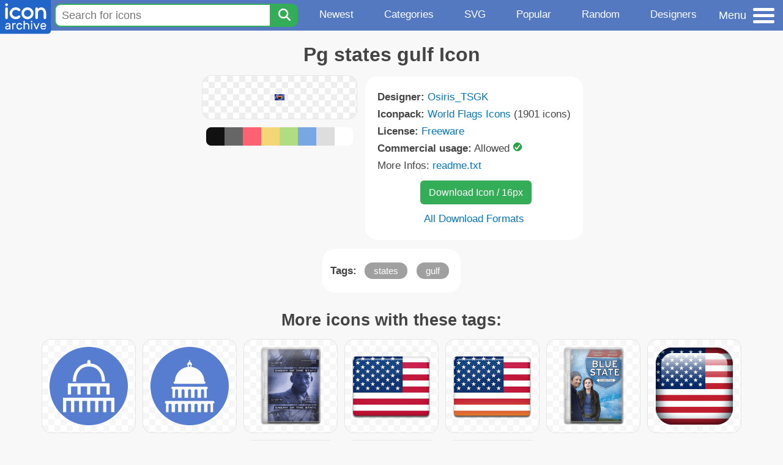

--- FILE ---
content_type: text/html; charset=utf-8
request_url: https://www.iconarchive.com/show/world-flags-icons-by-osiris/Pg-states-gulf-icon.html
body_size: 10600
content:
<!DOCTYPE html><html lang="en"><head><meta charset="utf-8"/>
<script>var __ezHttpConsent={setByCat:function(src,tagType,attributes,category,force,customSetScriptFn=null){var setScript=function(){if(force||window.ezTcfConsent[category]){if(typeof customSetScriptFn==='function'){customSetScriptFn();}else{var scriptElement=document.createElement(tagType);scriptElement.src=src;attributes.forEach(function(attr){for(var key in attr){if(attr.hasOwnProperty(key)){scriptElement.setAttribute(key,attr[key]);}}});var firstScript=document.getElementsByTagName(tagType)[0];firstScript.parentNode.insertBefore(scriptElement,firstScript);}}};if(force||(window.ezTcfConsent&&window.ezTcfConsent.loaded)){setScript();}else if(typeof getEzConsentData==="function"){getEzConsentData().then(function(ezTcfConsent){if(ezTcfConsent&&ezTcfConsent.loaded){setScript();}else{console.error("cannot get ez consent data");force=true;setScript();}});}else{force=true;setScript();console.error("getEzConsentData is not a function");}},};</script>
<script>var ezTcfConsent=window.ezTcfConsent?window.ezTcfConsent:{loaded:false,store_info:false,develop_and_improve_services:false,measure_ad_performance:false,measure_content_performance:false,select_basic_ads:false,create_ad_profile:false,select_personalized_ads:false,create_content_profile:false,select_personalized_content:false,understand_audiences:false,use_limited_data_to_select_content:false,};function getEzConsentData(){return new Promise(function(resolve){document.addEventListener("ezConsentEvent",function(event){var ezTcfConsent=event.detail.ezTcfConsent;resolve(ezTcfConsent);});});}</script>
<script>if(typeof _setEzCookies!=='function'){function _setEzCookies(ezConsentData){var cookies=window.ezCookieQueue;for(var i=0;i<cookies.length;i++){var cookie=cookies[i];if(ezConsentData&&ezConsentData.loaded&&ezConsentData[cookie.tcfCategory]){document.cookie=cookie.name+"="+cookie.value;}}}}
window.ezCookieQueue=window.ezCookieQueue||[];if(typeof addEzCookies!=='function'){function addEzCookies(arr){window.ezCookieQueue=[...window.ezCookieQueue,...arr];}}
addEzCookies([{name:"ezoab_233319",value:"mod275-c; Path=/; Domain=iconarchive.com; Max-Age=7200",tcfCategory:"store_info",isEzoic:"true",},{name:"ezosuibasgeneris-1",value:"d414a36b-5c24-4bb6-7520-9326be6ad51f; Path=/; Domain=iconarchive.com; Expires=Mon, 25 Jan 2027 03:37:52 UTC; Secure; SameSite=None",tcfCategory:"understand_audiences",isEzoic:"true",}]);if(window.ezTcfConsent&&window.ezTcfConsent.loaded){_setEzCookies(window.ezTcfConsent);}else if(typeof getEzConsentData==="function"){getEzConsentData().then(function(ezTcfConsent){if(ezTcfConsent&&ezTcfConsent.loaded){_setEzCookies(window.ezTcfConsent);}else{console.error("cannot get ez consent data");_setEzCookies(window.ezTcfConsent);}});}else{console.error("getEzConsentData is not a function");_setEzCookies(window.ezTcfConsent);}</script><script type="text/javascript" data-ezscrex='false' data-cfasync='false'>window._ezaq = Object.assign({"edge_cache_status":12,"edge_response_time":141,"url":"https://www.iconarchive.com/show/world-flags-icons-by-osiris/Pg-states-gulf-icon.html"}, typeof window._ezaq !== "undefined" ? window._ezaq : {});</script><script type="text/javascript" data-ezscrex='false' data-cfasync='false'>window._ezaq = Object.assign({"ab_test_id":"mod275-c"}, typeof window._ezaq !== "undefined" ? window._ezaq : {});window.__ez=window.__ez||{};window.__ez.tf={};</script><script type="text/javascript" data-ezscrex='false' data-cfasync='false'>window.ezDisableAds = true;</script>
<script data-ezscrex='false' data-cfasync='false' data-pagespeed-no-defer>var __ez=__ez||{};__ez.stms=Date.now();__ez.evt={};__ez.script={};__ez.ck=__ez.ck||{};__ez.template={};__ez.template.isOrig=true;window.__ezScriptHost="//www.ezojs.com";__ez.queue=__ez.queue||function(){var e=0,i=0,t=[],n=!1,o=[],r=[],s=!0,a=function(e,i,n,o,r,s,a){var l=arguments.length>7&&void 0!==arguments[7]?arguments[7]:window,d=this;this.name=e,this.funcName=i,this.parameters=null===n?null:w(n)?n:[n],this.isBlock=o,this.blockedBy=r,this.deleteWhenComplete=s,this.isError=!1,this.isComplete=!1,this.isInitialized=!1,this.proceedIfError=a,this.fWindow=l,this.isTimeDelay=!1,this.process=function(){f("... func = "+e),d.isInitialized=!0,d.isComplete=!0,f("... func.apply: "+e);var i=d.funcName.split("."),n=null,o=this.fWindow||window;i.length>3||(n=3===i.length?o[i[0]][i[1]][i[2]]:2===i.length?o[i[0]][i[1]]:o[d.funcName]),null!=n&&n.apply(null,this.parameters),!0===d.deleteWhenComplete&&delete t[e],!0===d.isBlock&&(f("----- F'D: "+d.name),m())}},l=function(e,i,t,n,o,r,s){var a=arguments.length>7&&void 0!==arguments[7]?arguments[7]:window,l=this;this.name=e,this.path=i,this.async=o,this.defer=r,this.isBlock=t,this.blockedBy=n,this.isInitialized=!1,this.isError=!1,this.isComplete=!1,this.proceedIfError=s,this.fWindow=a,this.isTimeDelay=!1,this.isPath=function(e){return"/"===e[0]&&"/"!==e[1]},this.getSrc=function(e){return void 0!==window.__ezScriptHost&&this.isPath(e)&&"banger.js"!==this.name?window.__ezScriptHost+e:e},this.process=function(){l.isInitialized=!0,f("... file = "+e);var i=this.fWindow?this.fWindow.document:document,t=i.createElement("script");t.src=this.getSrc(this.path),!0===o?t.async=!0:!0===r&&(t.defer=!0),t.onerror=function(){var e={url:window.location.href,name:l.name,path:l.path,user_agent:window.navigator.userAgent};"undefined"!=typeof _ezaq&&(e.pageview_id=_ezaq.page_view_id);var i=encodeURIComponent(JSON.stringify(e)),t=new XMLHttpRequest;t.open("GET","//g.ezoic.net/ezqlog?d="+i,!0),t.send(),f("----- ERR'D: "+l.name),l.isError=!0,!0===l.isBlock&&m()},t.onreadystatechange=t.onload=function(){var e=t.readyState;f("----- F'D: "+l.name),e&&!/loaded|complete/.test(e)||(l.isComplete=!0,!0===l.isBlock&&m())},i.getElementsByTagName("head")[0].appendChild(t)}},d=function(e,i){this.name=e,this.path="",this.async=!1,this.defer=!1,this.isBlock=!1,this.blockedBy=[],this.isInitialized=!0,this.isError=!1,this.isComplete=i,this.proceedIfError=!1,this.isTimeDelay=!1,this.process=function(){}};function c(e,i,n,s,a,d,c,u,f){var m=new l(e,i,n,s,a,d,c,f);!0===u?o[e]=m:r[e]=m,t[e]=m,h(m)}function h(e){!0!==u(e)&&0!=s&&e.process()}function u(e){if(!0===e.isTimeDelay&&!1===n)return f(e.name+" blocked = TIME DELAY!"),!0;if(w(e.blockedBy))for(var i=0;i<e.blockedBy.length;i++){var o=e.blockedBy[i];if(!1===t.hasOwnProperty(o))return f(e.name+" blocked = "+o),!0;if(!0===e.proceedIfError&&!0===t[o].isError)return!1;if(!1===t[o].isComplete)return f(e.name+" blocked = "+o),!0}return!1}function f(e){var i=window.location.href,t=new RegExp("[?&]ezq=([^&#]*)","i").exec(i);"1"===(t?t[1]:null)&&console.debug(e)}function m(){++e>200||(f("let's go"),p(o),p(r))}function p(e){for(var i in e)if(!1!==e.hasOwnProperty(i)){var t=e[i];!0===t.isComplete||u(t)||!0===t.isInitialized||!0===t.isError?!0===t.isError?f(t.name+": error"):!0===t.isComplete?f(t.name+": complete already"):!0===t.isInitialized&&f(t.name+": initialized already"):t.process()}}function w(e){return"[object Array]"==Object.prototype.toString.call(e)}return window.addEventListener("load",(function(){setTimeout((function(){n=!0,f("TDELAY -----"),m()}),5e3)}),!1),{addFile:c,addFileOnce:function(e,i,n,o,r,s,a,l,d){t[e]||c(e,i,n,o,r,s,a,l,d)},addDelayFile:function(e,i){var n=new l(e,i,!1,[],!1,!1,!0);n.isTimeDelay=!0,f(e+" ...  FILE! TDELAY"),r[e]=n,t[e]=n,h(n)},addFunc:function(e,n,s,l,d,c,u,f,m,p){!0===c&&(e=e+"_"+i++);var w=new a(e,n,s,l,d,u,f,p);!0===m?o[e]=w:r[e]=w,t[e]=w,h(w)},addDelayFunc:function(e,i,n){var o=new a(e,i,n,!1,[],!0,!0);o.isTimeDelay=!0,f(e+" ...  FUNCTION! TDELAY"),r[e]=o,t[e]=o,h(o)},items:t,processAll:m,setallowLoad:function(e){s=e},markLoaded:function(e){if(e&&0!==e.length){if(e in t){var i=t[e];!0===i.isComplete?f(i.name+" "+e+": error loaded duplicate"):(i.isComplete=!0,i.isInitialized=!0)}else t[e]=new d(e,!0);f("markLoaded dummyfile: "+t[e].name)}},logWhatsBlocked:function(){for(var e in t)!1!==t.hasOwnProperty(e)&&u(t[e])}}}();__ez.evt.add=function(e,t,n){e.addEventListener?e.addEventListener(t,n,!1):e.attachEvent?e.attachEvent("on"+t,n):e["on"+t]=n()},__ez.evt.remove=function(e,t,n){e.removeEventListener?e.removeEventListener(t,n,!1):e.detachEvent?e.detachEvent("on"+t,n):delete e["on"+t]};__ez.script.add=function(e){var t=document.createElement("script");t.src=e,t.async=!0,t.type="text/javascript",document.getElementsByTagName("head")[0].appendChild(t)};__ez.dot=__ez.dot||{};__ez.queue.addFileOnce('/detroitchicago/boise.js', '/detroitchicago/boise.js?gcb=195-0&cb=5', true, [], true, false, true, false);__ez.queue.addFileOnce('/parsonsmaize/abilene.js', '/parsonsmaize/abilene.js?gcb=195-0&cb=e80eca0cdb', true, [], true, false, true, false);__ez.queue.addFileOnce('/parsonsmaize/mulvane.js', '/parsonsmaize/mulvane.js?gcb=195-0&cb=e75e48eec0', true, ['/parsonsmaize/abilene.js'], true, false, true, false);__ez.queue.addFileOnce('/detroitchicago/birmingham.js', '/detroitchicago/birmingham.js?gcb=195-0&cb=539c47377c', true, ['/parsonsmaize/abilene.js'], true, false, true, false);</script>
<script data-ezscrex="false" type="text/javascript" data-cfasync="false">window._ezaq = Object.assign({"ad_cache_level":0,"adpicker_placement_cnt":0,"ai_placeholder_cache_level":0,"ai_placeholder_placement_cnt":-1,"domain":"iconarchive.com","domain_id":233319,"ezcache_level":1,"ezcache_skip_code":0,"has_bad_image":0,"has_bad_words":0,"is_sitespeed":0,"lt_cache_level":0,"response_size":40469,"response_size_orig":34669,"response_time_orig":131,"template_id":5,"url":"https://www.iconarchive.com/show/world-flags-icons-by-osiris/Pg-states-gulf-icon.html","word_count":0,"worst_bad_word_level":0}, typeof window._ezaq !== "undefined" ? window._ezaq : {});__ez.queue.markLoaded('ezaqBaseReady');</script>
<script type='text/javascript' data-ezscrex='false' data-cfasync='false'>
window.ezAnalyticsStatic = true;

function analyticsAddScript(script) {
	var ezDynamic = document.createElement('script');
	ezDynamic.type = 'text/javascript';
	ezDynamic.innerHTML = script;
	document.head.appendChild(ezDynamic);
}
function getCookiesWithPrefix() {
    var allCookies = document.cookie.split(';');
    var cookiesWithPrefix = {};

    for (var i = 0; i < allCookies.length; i++) {
        var cookie = allCookies[i].trim();

        for (var j = 0; j < arguments.length; j++) {
            var prefix = arguments[j];
            if (cookie.indexOf(prefix) === 0) {
                var cookieParts = cookie.split('=');
                var cookieName = cookieParts[0];
                var cookieValue = cookieParts.slice(1).join('=');
                cookiesWithPrefix[cookieName] = decodeURIComponent(cookieValue);
                break; // Once matched, no need to check other prefixes
            }
        }
    }

    return cookiesWithPrefix;
}
function productAnalytics() {
	var d = {"pr":[6],"omd5":"e13157c9786119d1e14de3407f61dfbc","nar":"risk score"};
	d.u = _ezaq.url;
	d.p = _ezaq.page_view_id;
	d.v = _ezaq.visit_uuid;
	d.ab = _ezaq.ab_test_id;
	d.e = JSON.stringify(_ezaq);
	d.ref = document.referrer;
	d.c = getCookiesWithPrefix('active_template', 'ez', 'lp_');
	if(typeof ez_utmParams !== 'undefined') {
		d.utm = ez_utmParams;
	}

	var dataText = JSON.stringify(d);
	var xhr = new XMLHttpRequest();
	xhr.open('POST','/ezais/analytics?cb=1', true);
	xhr.onload = function () {
		if (xhr.status!=200) {
            return;
		}

        if(document.readyState !== 'loading') {
            analyticsAddScript(xhr.response);
            return;
        }

        var eventFunc = function() {
            if(document.readyState === 'loading') {
                return;
            }
            document.removeEventListener('readystatechange', eventFunc, false);
            analyticsAddScript(xhr.response);
        };

        document.addEventListener('readystatechange', eventFunc, false);
	};
	xhr.setRequestHeader('Content-Type','text/plain');
	xhr.send(dataText);
}
__ez.queue.addFunc("productAnalytics", "productAnalytics", null, true, ['ezaqBaseReady'], false, false, false, true);
</script>

<meta name="viewport" content="width=device-width, initial-scale=1"/>
<meta name="theme-color" content="#112040"/>
<base href="https://www.iconarchive.com/"/>


<meta name="keywords" content="states,gulf,Pg states gulf"/>
<meta name="description" content="Click to download States, Gulf icon from World Flags Iconpack by Osiris_TSGK"/>
<link rel="icon" href="/favicon3.svg" type="image/svg+xml"/>
<link rel="icon" type="image/png" href="/static/images/favicon3-48x48.png" sizes="48x48"/>
<link rel="icon" type="image/png" href="/static/images/favicon3-192x192.png" sizes="192x192"/>
<link rel="apple-touch-icon" href="/static/images/favicon3-apple-touch-180x180.png" sizes="180x180"/>

<title>Pg states gulf Icon | World Flags Iconpack | Osiris_TSGK</title>

<link rel="stylesheet" href="/static/css/iconarchive.min.v15.css" type="text/css"/>
<script defer="" src="/static/js/iconarchive.min.v3.js"></script>
<meta property="og:url" content="https://www.iconarchive.com/show/world-flags-icons-by-osiris/Pg-states-gulf-icon.html"/>
<meta property="og:title" content="Pg states gulf Icon | World Flags Iconpack | Osiris_TSGK"/>
<meta property="og:image" content="https://icons.iconarchive.com/icons/osiris/world-flags/16/Pg-states-gulf-icon.png"/>
<link rel="canonical" href="https://www.iconarchive.com/show/world-flags-icons-by-osiris/Pg-states-gulf-icon.html"/>
<script type='text/javascript'>
var ezoTemplate = 'orig_site';
var ezouid = '1';
var ezoFormfactor = '1';
</script><script data-ezscrex="false" type='text/javascript'>
var soc_app_id = '0';
var did = 233319;
var ezdomain = 'iconarchive.com';
var ezoicSearchable = 1;
</script></head>
<body>

<!-- BuySellAds.com Ad Code -->
<script type="text/javascript">
(function(){
  var bsa = document.createElement('script');
     bsa.type = 'text/javascript';
     bsa.async = true;
     bsa.src = '//s3.buysellads.com/ac/bsa.js';
  (document.getElementsByTagName('head')[0]||document.getElementsByTagName('body')[0]).appendChild(bsa);
})();
</script>
<!-- End BuySellAds.com Ad Code -->

<script src="//m.servedby-buysellads.com/monetization.js" type="text/javascript"></script>
<script>
(function(){
	if(typeof _bsa !== 'undefined' && _bsa) {
  		// format, zoneKey, segment:value, options
  		_bsa.init('flexbar', 'CKYI6237', 'placement:iconarchivecom');
  	}
})();
</script>


<header class="sticky" style="display:flex;justify-content:space-between;background-color:#5479c1;position: sticky;top: 0;height:50px;margin-bottom:10px;width:100%;z-index:9999;">

    <div class="hidden-under-320">
    <a href="https://www.iconarchive.com/" rel="nofollow"><img src="https://static.iconarchive.com/static/images/logo.svg" alt="Logo - Great icons for Win, Mac &amp; Linux" width="84" height="58" style="min-width:84px;"/></a>
    </div>

	<div style="display:flex;justify-content:space-between;width:100%;">
		<form class="topnav-search-wrap" style="flex:1;" action="https://www.iconarchive.com/search" method="get">
            <input class="topnav-search-field" type="text" name="q" value="" placeholder="Search for icons"/>
            <button class="topnav-search-submit" type="submit" aria-label="Search" title="Search"><div class="icon-search" style="width:20px;height:22px;"></div></button>
        </form>

        <div class="topnav" style="">
        <a href="/news.html" class="hidden-under-600">Newest</a>
        <a href="/categories.html" class="hidden-under-700">Categories</a>
        <a href="/svg-icons.html" class="hidden-under-600">SVG</a>
        <a href="/popular.html" class="hidden-under-800">Popular</a>
        <a href="/randomsets.html" class="hidden-under-900">Random</a>
        <a href="/artists.html" class="hidden-under-1000">Designers</a>
        </div>


		<div id="myNavBtn" class="topnav-menu-button" title="Menu">
			<div class="hamburger-label hidden-under-400" title="Menu">Menu</div>
              <div class="hamburger-box" title="Menu">
				<div></div>
				<div class="hamburger-middle"></div>
				<div></div>
			</div>
		</div>


	</div>

</header>

<!-- The Modal -->
<div id="myNavModal" class="modal">
  <!-- Modal content -->
  <div class="modal-content">
    <span class="close">×</span>

<h3>Browse Icons</h3>
<ul>
	<li><span class="icon icon-news" title="Newspaper Icon"></span> <a href="/news.html">Newest Packs</a></li>
	<li><span class="icon icon-svg" title="Bezier Icon"></span> <a href="/svg-icons.html">SVG Icon Packs</a></li>
	<li><span class="icon icon-fire" title="Fire Icon"></span> <a href="/popular.html">Popular Packs</a></li>
    <li><span class="icon icon-dice-five" title="Dice Icon"></span> <a href="/randomsets.html">Random Packs</a></li>
    <li><span class="icon icon-tag" title="Tag Icon"></span> <a href="/commercialfree.html">License: Commercial free Packs</a></li>
</ul>

<h3>Categories</h3>
<ul class="navmulticol">
    <li><a href="/category/adobe-icons.html">Adobe Icons</a></li>
    <li><a href="/category/alphabet-icons.html">Alphabet Icons</a></li>
    <li><a href="/category/animals-icons.html">Animal Icons</a></li>
    <li><a href="/category/apple-icons.html">Apple Icons</a></li>
    <li><a href="/category/application-icons.html">Application Icons</a></li>
    <li><a href="/category/art-icons.html">Art Icons</a></li>
    <li><a href="/category/avatar-icons.html">Avatar Icons</a></li>
    <li><a href="/category/buildings-icons.html">Buildings Icons</a></li>
    <li><a href="/category/business-icons.html">Business Icons</a></li>
    <li><a href="/category/cartoon-icons.html">Cartoon Icons</a></li>
    <li><a href="/category/christmas-icons.html">Christmas Icons</a></li>
    <li><a href="/category/computer-icons.html">Computer Icons</a></li>
    <li><a href="/category/culture-icons.html">Culture Icons</a></li>
    <li><a href="/category/drive-icons.html">Drive Icons</a></li>
    <li><a href="/category/easter-icons.html">Easter Icons</a></li>
    <li><a href="/category/emo-icons.html">Emo Icons</a></li>
    <li><a href="/category/emoji-icons.html">Emoji Icons</a></li>
    <li><a href="/category/flag-icons.html">Flag Icons</a></li>
    <li><a href="/category/folder-icons.html">Folder Icons</a></li>
    <li><a href="/category/food-icons.html">Food Icons</a></li>
    <li><a href="/category/funny-icons.html">Funny Icons</a></li>
    <li><a href="/category/game-icons.html">Game Icons</a></li>
    <li><a href="/category/halloween-icons.html">Halloween Icons</a></li>
    <li><a href="/category/handdrawn-icons.html">Hand-Drawn Icons</a></li>
    <li><a href="/category/holiday-icons.html">Holiday Icons</a></li>
    <li><a href="/category/kid-icons.html">Kids Icons</a></li>
    <li><a href="/category/lifestyle-icons.html">Lifestyle Icons</a></li>
    <li><a href="/category/love-icons.html">Love Icons</a></li>
    <li><a href="/category/media-icons.html">Media Icons</a></li>
    <li><a href="/category/medical-icons.html">Medical Icons</a></li>
    <li><a href="/category/microsoft-icons.html">Microsoft Icons</a></li>
    <li><a href="/category/mini-icons.html">Mini Icons</a></li>
    <li><a href="/category/mobile-icons.html">Mobile Icons</a></li>
    <li><a href="/category/music-icons.html">Music Icons</a></li>
    <li><a href="/category/nature-icons.html">Nature Icons</a></li>
    <li><a href="/category/object-icons.html">Object Icons</a></li>
    <li><a href="/category/people-icons.html">People Icons</a></li>
    <li><a href="/category/photographic-icons.html">Photographic Icons</a></li>
    <li><a href="/category/places-icons.html">Places Icons</a></li>
    <li><a href="/category/scifi-icons.html">Sci-Fi Icons</a></li>
    <li><a href="/category/social-network-icons.html">Social Network Icons</a></li>
    <li><a href="/category/sport-icons.html">Sport Icons</a></li>
    <li><a href="/category/system-icons.html">System Icons</a></li>
    <li><a href="/category/technology-icons.html">Technology Icons</a></li>
    <li><a href="/category/toolkit-icons.html">Toolkit Icons</a></li>
    <li><a href="/category/transport-icons.html">Transport Icons</a></li>
    <li><a href="/category/movie-icons.html">TV &amp; Movie Icons</a></li>
    <li><a href="/category/vintage-icons.html">Vintage Icons</a></li>
</ul>

<h3>More</h3>
<ul>
	<li><a href="/artists.html">All Designers (by Alphabet)</a></li>
	<li><a href="/alphabet-list.html">All Packs (by Alphabet)</a></li>
    <li><a href="/outstanding.html">&#34;Staff picks&#34; Icon Packs</a></li>
    <li><a href="/highres.html">High Resolution Packs</a></li>
    <li><a href="/largest.html">Largest Packs</a></li>
    <li><a href="/pixelart.html">Pixelart (Old Style) Icon Packs</a></li>
</ul>

<p style="margin-bottom:100px;">
Need more?<br/>
Visit our <a href="/sitemap.html">Sitemap</a> for all options.
</p>

  </div>
</div>
<!-- End of Modal -->




 <!--metanav-allcontent-->
 <!--metanav-background-->
<!-- End of all divs -->


<div class="allcontent">



<div class="contentbox">
<a name="pagination"></a>
<h1>Pg states gulf Icon</h1>

<div style="display:inline-flex; flex-flow: row wrap; justify-content:center; align-items:flex-start;">
	<div style="display:inline-flex; flex-flow: column wrap; justify-content:center;margin:0 5px;">
		<div id="myMasterIcon" class="mastericon iconbg"><a href="https://icons.iconarchive.com/icons/osiris/world-flags/16/Pg-states-gulf-icon.png"><img src="https://icons.iconarchive.com/icons/osiris/world-flags/16/Pg-states-gulf-icon.png" width="16" height="16" alt="Pg states gulf icon" title="Pg states gulf icon"/></a></div>
		<div class="icondetail-colors">
			<div onclick="myBgCol(&#39;#111111&#39;);" onmouseover="myBgCol(&#39;#111111&#39;);" style="background-color:#111111;border-radius: 8px 0 0 8px;"></div>
			<div onclick="myBgCol(&#39;#666666&#39;);" onmouseover="myBgCol(&#39;#666666&#39;);" style="background-color:#666666;"></div>
			<div onclick="myBgCol(&#39;#fe6171&#39;);" onmouseover="myBgCol(&#39;#fe6171&#39;);" style="background-color:#fe6171;"></div>
			<div onclick="myBgCol(&#39;#f3d776&#39;);" onmouseover="myBgCol(&#39;#f3d776&#39;);" style="background-color:#f3d776;"></div>
			<div onclick="myBgCol(&#39;#b0dc82&#39;);" onmouseover="myBgCol(&#39;#b0dc82&#39;);" style="background-color:#b0dc82;"></div>
			<div onclick="myBgCol(&#39;#79a7e4&#39;);" onmouseover="myBgCol(&#39;#79a7e4&#39;);" style="background-color:#79a7e4;"></div>
			<div onclick="myBgCol(&#39;#dddddd&#39;);" onmouseover="myBgCol(&#39;#dddddd&#39;);" style="background-color:#dddddd;"></div>
			<div onclick="myBgCol(&#39;#ffffff&#39;);" onmouseover="myBgCol(&#39;#ffffff&#39;);" style="background-color:#ffffff;border-radius: 0 8px 8px 0;"></div>
		</div>
	</div>

	<div class="icondetail-infobox">
	 

	 <b>Designer:</b> <a href="/artist/osiris.html">Osiris_TSGK</a><br/>
	 <b>Iconpack:</b> <a href="/show/world-flags-icons-by-osiris.html">World Flags Icons</a> (1901 icons)<br/>
	 <b>License:</b> <a href="https://creativecommons.org/publicdomain/zero/1.0/" target="_blank">Freeware</a><br/><b>Commercial usage:</b> Allowed <img src="https://static.iconarchive.com/static/images/green-check.svg" width="16" height="16" alt="Green Check" style="display:inline-block;"/><br/>More Infos: <a href="/icons/osiris/world-flags/readme.txt" target="_blank">readme.txt</a><br/>
	 <center>
		<a class="downbutton" href="https://www.iconarchive.com/download/i56108/osiris/world-flags/Pg-states-gulf.16.png" title="Download 16x16px format" style="margin:10px 0 10px 5px; padding: 6px 14px;font-size:16px;">Download Icon / 16px</a>
		
		 <br/><a id="myDownBtn" href="javascript:document.getElementById(&#39;myDownModal&#39;).style.display = &#39;block&#39;;void(0);" style="">All Download Formats</a>
	 </center>
	</div>

</div>
<div class="clear"></div>

	<div style="display:inline-block;background-color:#ffffff;padding:3px;border-radius:20px;margin:10px 5px 0 5px;max-width:600px;">
	<table><tbody><tr><td style="vertical-align: top; padding: 5px 5px 0 0;"><b>Tags:</b></td><td style="text-align:left;"> <a href="/tag/states" class="tagbutton" title="States icons">states</a> <a href="/tag/gulf" class="tagbutton" title="Gulf icons">gulf</a> </td></tr></tbody></table>
	</div>

<h2 style="margin-top:20px;">More icons with these tags:</h2>
<div id="icon-107283-48" class="icondetail"><a href="/show/blue-election-icons-by-iconarchive/Election-United-States-Capitol-Outline-icon.html"><img src="https://icons.iconarchive.com/icons/iconarchive/blue-election/128/Election-United-States-Capitol-Outline-icon.png" width="128" height="128" alt="Election United States Capitol Outline icon" title="Election United States Capitol Outline icon"/></a></div>
<div id="icon-107284-48" class="icondetail"><a href="/show/blue-election-icons-by-iconarchive/Election-United-States-Capitol-icon.html"><img src="https://icons.iconarchive.com/icons/iconarchive/blue-election/128/Election-United-States-Capitol-icon.png" width="128" height="128" alt="Election United States Capitol icon" title="Election United States Capitol icon"/></a></div>
<div id="icon-100548-48" class="icondetail"><a href="/show/movie-mega-pack-1-icons-by-firstline1/Enemy-of-the-State-icon.html"><img src="https://icons.iconarchive.com/icons/firstline1/movie-mega-pack-1/128/Enemy-of-the-State-icon.png" width="128" height="128" alt="Enemy of the State icon" title="Enemy of the State icon"/></a></div>
<div id="icon-49050-48" class="icondetail"><a href="/show/all-country-flag-icons-by-custom-icon-design/United-States-Flag-icon.html"><img src="https://icons.iconarchive.com/icons/custom-icon-design/all-country-flag/128/United-States-Flag-icon.png" width="128" height="128" alt="United States Flag icon" title="United States Flag icon"/></a></div>
<div id="icon-5736-48" class="icondetail"><a href="/show/flag-3-icons-by-custom-icon-design/United-States-Flag-icon.html"><img src="https://icons.iconarchive.com/icons/custom-icon-design/flag-3/128/United-States-Flag-icon.png" width="128" height="128" alt="United States Flag icon" title="United States Flag icon"/></a></div>
<div id="icon-100385-48" class="icondetail"><a href="/show/movie-mega-pack-1-icons-by-firstline1/Blue-State-icon.html"><img src="https://icons.iconarchive.com/icons/firstline1/movie-mega-pack-1/128/Blue-State-icon.png" width="128" height="128" alt="Blue State icon" title="Blue State icon"/></a></div>
<div id="icon-65945-48" class="icondetail"><a href="/show/flag-borderless-icons-by-hopstarter/United-States-icon.html"><img src="https://icons.iconarchive.com/icons/hopstarter/flag-borderless/128/United-States-icon.png" width="128" height="128" alt="United States icon" title="United States icon"/></a></div>
<div id="icon-129629-48" class="icondetail"><a href="/show/twemoji-flags-icons-by-twitter/United-States-Flag-icon.html"><img src="https://icons.iconarchive.com/icons/twitter/twemoji-flags/128/United-States-Flag-icon.png" width="128" height="128" alt="United States Flag icon" title="United States Flag icon"/></a></div>
<div id="icon-109373-48" class="icondetail"><a href="/show/flags-icons-by-wikipedia/US-United-States-Flag-icon.html"><img src="https://icons.iconarchive.com/icons/wikipedia/flags/128/US-United-States-Flag-icon.png" width="128" height="128" alt="US United States Flag icon" title="US United States Flag icon"/></a></div>
<div id="icon-24930-48" class="icondetail"><a href="/show/no-patriot-icons-by-mayosoft/USA-icon.html"><img src="https://icons.iconarchive.com/icons/mayosoft/no-patriot/128/USA-icon.png" width="128" height="128" alt="USA icon" title="USA icon"/></a></div>
<div class="clear"></div><h2>More icons from the &#34;<a href="/show/world-flags-icons-by-osiris.html">World Flags Icons</a>&#34; icon pack:</h2>
<div class="anything">     </div>
<div class="iconlist" style="text-align:center;">

<div id="icon-55964-16" class="icondetail"><a href="/show/world-flags-icons-by-osiris/Mk-states-zelino-icon.html"><img src="https://icons.iconarchive.com/icons/osiris/world-flags/16/Mk-states-zelino-icon.png" width="16" height="16" alt="Mk states zelino icon" title="Mk states zelino icon"/></a></div>
<div id="icon-56322-16" class="icondetail"><a href="/show/world-flags-icons-by-osiris/Kr-states-daejeon-icon.html"><img src="https://icons.iconarchive.com/icons/osiris/world-flags/16/Kr-states-daejeon-icon.png" width="16" height="16" alt="Kr states daejeon icon" title="Kr states daejeon icon"/></a></div>
<div id="icon-55623-16" class="icondetail"><a href="/show/world-flags-icons-by-osiris/Jp-states-toyama-icon.html"><img src="https://icons.iconarchive.com/icons/osiris/world-flags/16/Jp-states-toyama-icon.png" width="16" height="16" alt="Jp states toyama icon" title="Jp states toyama icon"/></a></div>
<div id="icon-56256-16" class="icondetail"><a href="/show/world-flags-icons-by-osiris/Mm-states-kayah-icon.html"><img src="https://icons.iconarchive.com/icons/osiris/world-flags/16/Mm-states-kayah-icon.png" width="16" height="16" alt="Mm states kayah icon" title="Mm states kayah icon"/></a></div>
<div id="icon-55946-16" class="icondetail"><a href="/show/world-flags-icons-by-osiris/Gg-states-saint-peter-icon.html"><img src="https://icons.iconarchive.com/icons/osiris/world-flags/16/Gg-states-saint-peter-icon.png" width="16" height="16" alt="Gg states saint peter icon" title="Gg states saint peter icon"/></a></div>
<div id="icon-56387-16" class="icondetail"><a href="/show/world-flags-icons-by-osiris/00-cctld-bd-icon.html"><img src="https://icons.iconarchive.com/icons/osiris/world-flags/16/00-cctld-bd-icon.png" width="16" height="16" alt="Cctld bd icon" title="Cctld bd icon"/></a></div>
<div id="icon-57115-16" class="icondetail"><a href="/show/world-flags-icons-by-osiris/Kg-states-bishkek-icon.html"><img src="https://icons.iconarchive.com/icons/osiris/world-flags/16/Kg-states-bishkek-icon.png" width="16" height="16" alt="Kg states bishkek icon" title="Kg states bishkek icon"/></a></div>
<div id="icon-56226-16" class="icondetail"><a href="/show/world-flags-icons-by-osiris/Py-states-amambay-icon.html"><img src="https://icons.iconarchive.com/icons/osiris/world-flags/16/Py-states-amambay-icon.png" width="16" height="16" alt="Py states amambay icon" title="Py states amambay icon"/></a></div>
<div id="icon-56744-16" class="icondetail"><a href="/show/world-flags-icons-by-osiris/Th-states-loei-icon.html"><img src="https://icons.iconarchive.com/icons/osiris/world-flags/16/Th-states-loei-icon.png" width="16" height="16" alt="Th states loei icon" title="Th states loei icon"/></a></div>
<div id="icon-56766-16" class="icondetail"><a href="/show/world-flags-icons-by-osiris/Ua-states-sevastopol-icon.html"><img src="https://icons.iconarchive.com/icons/osiris/world-flags/16/Ua-states-sevastopol-icon.png" width="16" height="16" alt="Ua states sevastopol icon" title="Ua states sevastopol icon"/></a></div>
<div id="icon-55897-16" class="icondetail"><a href="/show/world-flags-icons-by-osiris/Ad-states-andorra-la-vella-icon.html"><img src="https://icons.iconarchive.com/icons/osiris/world-flags/16/Ad-states-andorra-la-vella-icon.png" width="16" height="16" alt="Ad states andorra la vella icon" title="Ad states andorra la vella icon"/></a></div>
<div id="icon-55545-16" class="icondetail"><a href="/show/world-flags-icons-by-osiris/Mk-states-Historic-dojran-icon.html"><img src="https://icons.iconarchive.com/icons/osiris/world-flags/16/Mk-states-Historic-dojran-icon.png" width="16" height="16" alt="Mk states Historic dojran icon" title="Mk states Historic dojran icon"/></a></div>
<div id="icon-55708-16" class="icondetail"><a href="/show/world-flags-icons-by-osiris/Bo-states-oruro-icon.html"><img src="https://icons.iconarchive.com/icons/osiris/world-flags/16/Bo-states-oruro-icon.png" width="16" height="16" alt="Bo states oruro icon" title="Bo states oruro icon"/></a></div>
<div id="icon-55612-16" class="icondetail"><a href="/show/world-flags-icons-by-osiris/Mt-states-dingli-icon.html"><img src="https://icons.iconarchive.com/icons/osiris/world-flags/16/Mt-states-dingli-icon.png" width="16" height="16" alt="Mt states dingli icon" title="Mt states dingli icon"/></a></div>
<div id="icon-55499-16" class="icondetail"><a href="/show/world-flags-icons-by-osiris/Ss-states-warrap-icon.html"><img src="https://icons.iconarchive.com/icons/osiris/world-flags/16/Ss-states-warrap-icon.png" width="16" height="16" alt="Ss states warrap icon" title="Ss states warrap icon"/></a></div>
<div id="icon-55588-16" class="icondetail"><a href="/show/world-flags-icons-by-osiris/Mt-states-siggiewi-icon.html"><img src="https://icons.iconarchive.com/icons/osiris/world-flags/16/Mt-states-siggiewi-icon.png" width="16" height="16" alt="Mt states siggiewi icon" title="Mt states siggiewi icon"/></a></div>
<div id="icon-56910-16" class="icondetail"><a href="/show/world-flags-icons-by-osiris/Fr-states-la-reunion-icon.html"><img src="https://icons.iconarchive.com/icons/osiris/world-flags/16/Fr-states-la-reunion-icon.png" width="16" height="16" alt="Fr states la reunion icon" title="Fr states la reunion icon"/></a></div>
<div id="icon-56834-16" class="icondetail"><a href="/show/world-flags-icons-by-osiris/Th-states-phuket-icon.html"><img src="https://icons.iconarchive.com/icons/osiris/world-flags/16/Th-states-phuket-icon.png" width="16" height="16" alt="Th states phuket icon" title="Th states phuket icon"/></a></div>
<div id="icon-57253-16" class="icondetail"><a href="/show/world-flags-icons-by-osiris/00-cctld-vu-icon.html"><img src="https://icons.iconarchive.com/icons/osiris/world-flags/16/00-cctld-vu-icon.png" width="16" height="16" alt="Cctld vu icon" title="Cctld vu icon"/></a></div>
<div id="icon-55469-16" class="icondetail"><a href="/show/world-flags-icons-by-osiris/Sb-states-choiseul-icon.html"><img src="https://icons.iconarchive.com/icons/osiris/world-flags/16/Sb-states-choiseul-icon.png" width="16" height="16" alt="Sb states choiseul icon" title="Sb states choiseul icon"/></a></div>
<div id="icon-55453-16" class="icondetail"><a href="/show/world-flags-icons-by-osiris/Fi-states-etela-karjala-icon.html"><img src="https://icons.iconarchive.com/icons/osiris/world-flags/16/Fi-states-etela-karjala-icon.png" loading="lazy" width="16" height="16" alt="Fi states etela karjala icon" title="Fi states etela karjala icon"/></a></div>
<div id="icon-56851-16" class="icondetail"><a href="/show/world-flags-icons-by-osiris/Th-states-kalasin-icon.html"><img src="https://icons.iconarchive.com/icons/osiris/world-flags/16/Th-states-kalasin-icon.png" loading="lazy" width="16" height="16" alt="Th states kalasin icon" title="Th states kalasin icon"/></a></div>
<div id="icon-56861-16" class="icondetail"><a href="/show/world-flags-icons-by-osiris/00-cctld-bq-icon.html"><img src="https://icons.iconarchive.com/icons/osiris/world-flags/16/00-cctld-bq-icon.png" loading="lazy" width="16" height="16" alt="Cctld bq icon" title="Cctld bq icon"/></a></div>
<div id="icon-56622-16" class="icondetail"><a href="/show/world-flags-icons-by-osiris/Us-states-kansas-icon.html"><img src="https://icons.iconarchive.com/icons/osiris/world-flags/16/Us-states-kansas-icon.png" loading="lazy" width="16" height="16" alt="Us states kansas icon" title="Us states kansas icon"/></a></div>
<div id="icon-56270-16" class="icondetail"><a href="/show/world-flags-icons-by-osiris/00-cctld-mc-icon.html"><img src="https://icons.iconarchive.com/icons/osiris/world-flags/16/00-cctld-mc-icon.png" loading="lazy" width="16" height="16" alt="Cctld mc icon" title="Cctld mc icon"/></a></div>
<div id="icon-55894-16" class="icondetail"><a href="/show/world-flags-icons-by-osiris/Ru-states-kalmykiya-icon.html"><img src="https://icons.iconarchive.com/icons/osiris/world-flags/16/Ru-states-kalmykiya-icon.png" loading="lazy" width="16" height="16" alt="Ru states kalmykiya icon" title="Ru states kalmykiya icon"/></a></div>
<div id="icon-56652-16" class="icondetail"><a href="/show/world-flags-icons-by-osiris/Mx-states-nayarit-icon.html"><img src="https://icons.iconarchive.com/icons/osiris/world-flags/16/Mx-states-nayarit-icon.png" loading="lazy" width="16" height="16" alt="Mx states nayarit icon" title="Mx states nayarit icon"/></a></div>
<div id="icon-56153-16" class="icondetail"><a href="/show/world-flags-icons-by-osiris/Cz-states-olomoucky-icon.html"><img src="https://icons.iconarchive.com/icons/osiris/world-flags/16/Cz-states-olomoucky-icon.png" loading="lazy" width="16" height="16" alt="Cz states olomoucky icon" title="Cz states olomoucky icon"/></a></div>
<div id="icon-56424-16" class="icondetail"><a href="/show/world-flags-icons-by-osiris/Eg-states-al-ismailiyah-icon.html"><img src="https://icons.iconarchive.com/icons/osiris/world-flags/16/Eg-states-al-ismailiyah-icon.png" loading="lazy" width="16" height="16" alt="Eg states al ismailiyah icon" title="Eg states al ismailiyah icon"/></a></div>
<div id="icon-55573-16" class="icondetail"><a href="/show/world-flags-icons-by-osiris/Th-states-nakhon-pathom-icon.html"><img src="https://icons.iconarchive.com/icons/osiris/world-flags/16/Th-states-nakhon-pathom-icon.png" loading="lazy" width="16" height="16" alt="Th states nakhon pathom icon" title="Th states nakhon pathom icon"/></a></div>
<div id="icon-56293-16" class="icondetail"><a href="/show/world-flags-icons-by-osiris/00-cctld-an-icon.html"><img src="https://icons.iconarchive.com/icons/osiris/world-flags/16/00-cctld-an-icon.png" loading="lazy" width="16" height="16" alt="Cctld an icon" title="Cctld an icon"/></a></div>
<div id="icon-56812-16" class="icondetail"><a href="/show/world-flags-icons-by-osiris/Th-states-tak-icon.html"><img src="https://icons.iconarchive.com/icons/osiris/world-flags/16/Th-states-tak-icon.png" loading="lazy" width="16" height="16" alt="Th states tak icon" title="Th states tak icon"/></a></div>
<div id="icon-56428-16" class="icondetail"><a href="/show/world-flags-icons-by-osiris/00-cctld-yt-icon.html"><img src="https://icons.iconarchive.com/icons/osiris/world-flags/16/00-cctld-yt-icon.png" loading="lazy" width="16" height="16" alt="Cctld yt icon" title="Cctld yt icon"/></a></div>
<div id="icon-55559-16" class="icondetail"><a href="/show/world-flags-icons-by-osiris/Th-states-phra-nakhon-si-ayutthaya-icon.html"><img src="https://icons.iconarchive.com/icons/osiris/world-flags/16/Th-states-phra-nakhon-si-ayutthaya-icon.png" loading="lazy" width="16" height="16" alt="Th states phra nakhon si ayutthaya icon" title="Th states phra nakhon si ayutthaya icon"/></a></div>
<div id="icon-55932-16" class="icondetail"><a href="/show/world-flags-icons-by-osiris/Ve-states-amazonas-icon.html"><img src="https://icons.iconarchive.com/icons/osiris/world-flags/16/Ve-states-amazonas-icon.png" loading="lazy" width="16" height="16" alt="Ve states amazonas icon" title="Ve states amazonas icon"/></a></div>
<div id="icon-56648-16" class="icondetail"><a href="/show/world-flags-icons-by-osiris/Co-states-amazonas-icon.html"><img src="https://icons.iconarchive.com/icons/osiris/world-flags/16/Co-states-amazonas-icon.png" loading="lazy" width="16" height="16" alt="Co states amazonas icon" title="Co states amazonas icon"/></a></div>
<div id="icon-55690-16" class="icondetail"><a href="/show/world-flags-icons-by-osiris/Uk-states-Northern-ireland-fermanagh-icon.html"><img src="https://icons.iconarchive.com/icons/osiris/world-flags/16/Uk-states-Northern-ireland-fermanagh-icon.png" loading="lazy" width="16" height="16" alt="Uk states Northern ireland fermanagh icon" title="Uk states Northern ireland fermanagh icon"/></a></div>
<div id="icon-57088-16" class="icondetail"><a href="/show/world-flags-icons-by-osiris/Uk-states-montserrat-icon.html"><img src="https://icons.iconarchive.com/icons/osiris/world-flags/16/Uk-states-montserrat-icon.png" loading="lazy" width="16" height="16" alt="Uk states montserrat icon" title="Uk states montserrat icon"/></a></div>
<div id="icon-56016-16" class="icondetail"><a href="/show/world-flags-icons-by-osiris/Br-states-rondonia-icon.html"><img src="https://icons.iconarchive.com/icons/osiris/world-flags/16/Br-states-rondonia-icon.png" loading="lazy" width="16" height="16" alt="Br states rondonia icon" title="Br states rondonia icon"/></a></div>
<div id="icon-56166-16" class="icondetail"><a href="/show/world-flags-icons-by-osiris/Gt-states-chimaltenango-icon.html"><img src="https://icons.iconarchive.com/icons/osiris/world-flags/16/Gt-states-chimaltenango-icon.png" loading="lazy" width="16" height="16" alt="Gt states chimaltenango icon" title="Gt states chimaltenango icon"/></a></div>
<div id="icon-56078-16" class="icondetail"><a href="/show/world-flags-icons-by-osiris/Ad-states-escaldes-engordany-icon.html"><img src="https://icons.iconarchive.com/icons/osiris/world-flags/16/Ad-states-escaldes-engordany-icon.png" loading="lazy" width="16" height="16" alt="Ad states escaldes engordany icon" title="Ad states escaldes engordany icon"/></a></div>
<div id="icon-56972-16" class="icondetail"><a href="/show/world-flags-icons-by-osiris/00-cctld-nc-icon.html"><img src="https://icons.iconarchive.com/icons/osiris/world-flags/16/00-cctld-nc-icon.png" loading="lazy" width="16" height="16" alt="Cctld nc icon" title="Cctld nc icon"/></a></div>
<div id="icon-56182-16" class="icondetail"><a href="/show/world-flags-icons-by-osiris/Uk-states-british-virgin-islands-icon.html"><img src="https://icons.iconarchive.com/icons/osiris/world-flags/16/Uk-states-british-virgin-islands-icon.png" loading="lazy" width="16" height="16" alt="Uk states british virgin islands icon" title="Uk states british virgin islands icon"/></a></div>
<div id="icon-55945-16" class="icondetail"><a href="/show/world-flags-icons-by-osiris/Ve-states-lara-icon.html"><img src="https://icons.iconarchive.com/icons/osiris/world-flags/16/Ve-states-lara-icon.png" loading="lazy" width="16" height="16" alt="Ve states lara icon" title="Ve states lara icon"/></a></div>
<div id="icon-56282-16" class="icondetail"><a href="/show/world-flags-icons-by-osiris/Ve-states-cojedes-icon.html"><img src="https://icons.iconarchive.com/icons/osiris/world-flags/16/Ve-states-cojedes-icon.png" loading="lazy" width="16" height="16" alt="Ve states cojedes icon" title="Ve states cojedes icon"/></a></div>
<div id="icon-55429-16" class="icondetail"><a href="/show/world-flags-icons-by-osiris/Us-states-connecticut-icon.html"><img src="https://icons.iconarchive.com/icons/osiris/world-flags/16/Us-states-connecticut-icon.png" loading="lazy" width="16" height="16" alt="Us states connecticut icon" title="Us states connecticut icon"/></a></div>
<div id="icon-56054-16" class="icondetail"><a href="/show/world-flags-icons-by-osiris/Fr-states-saint-pierre-et-miquelon-icon.html"><img src="https://icons.iconarchive.com/icons/osiris/world-flags/16/Fr-states-saint-pierre-et-miquelon-icon.png" loading="lazy" width="16" height="16" alt="Fr states saint pierre et miquelon icon" title="Fr states saint pierre et miquelon icon"/></a></div>
<div id="icon-55890-16" class="icondetail"><a href="/show/world-flags-icons-by-osiris/Ar-states-rio-negro-icon.html"><img src="https://icons.iconarchive.com/icons/osiris/world-flags/16/Ar-states-rio-negro-icon.png" loading="lazy" width="16" height="16" alt="Ar states rio negro icon" title="Ar states rio negro icon"/></a></div>
<div id="icon-56844-16" class="icondetail"><a href="/show/world-flags-icons-by-osiris/00-cctld-Historic-gy-icon.html"><img src="https://icons.iconarchive.com/icons/osiris/world-flags/16/00-cctld-Historic-gy-icon.png" loading="lazy" width="16" height="16" alt="Cctld Historic gy icon" title="Cctld Historic gy icon"/></a></div>
<div id="icon-56747-16" class="icondetail"><a href="/show/world-flags-icons-by-osiris/Lr-states-maryland-icon.html"><img src="https://icons.iconarchive.com/icons/osiris/world-flags/16/Lr-states-maryland-icon.png" loading="lazy" width="16" height="16" alt="Lr states maryland icon" title="Lr states maryland icon"/></a></div>
<div class="clear"></div>
</div>
<div class="anything">     </div>
<div class="clear"></div><a class="defaultbutton" style="margin-top:20px;" href="/show/world-flags-icons-by-osiris.html">Show all</a>
</div><!--contentbox-->

<!-- The Icon Download Modal -->
<div id="myDownModal" class="downmodal">
  <!-- Modal content -->
  <div class="downmodal-content">
    <span class="downclose" onclick="document.getElementById(&#39;myDownModal&#39;).style.display = &#39;none&#39;;void(0);">×</span>

<b>Download this icon:</b><br/>
<div style="display:flex;align-items:center;margin-bottom:4px;"><div style="min-width:fit-content;padding:5px 15px 5px 5px;"><a href="https://icons.iconarchive.com/icons/osiris/world-flags/16/Pg-states-gulf-icon.png"><img src="https://icons.iconarchive.com/icons/osiris/world-flags/16/Pg-states-gulf-icon.png" width="16" height="16"/></a></div><div style="color:#666;font-size:18px;">&#34;Pg states gulf Icon&#34;</div></div>

<b>All Formats</b>
<table class="down">

<tbody><tr><td>PNG:</td><td><a class="downbutton" style="width:42px;" href="https://www.iconarchive.com/download/i56108/osiris/world-flags/Pg-states-gulf.16.png" title="Download - PNG: 16x16px">16px</a></td></tr>




<tr><td colspan="2"><span class="icon icon-link" title="Link Icon" style="margin-right:7px;"></span><b>Link (CDN)</b><br/>
Insert this HTML-Code into your website to add this icon:<br/>
<select id="downchooseres" style="border:1px solid #999;background:#f8f8f8;color:#000;border-radius:5px;padding:3px;margin:2px 0;">
    <option value="">Choose Resolution</option>
	<option value="16">Resolution 16x16</option>
</select><br/>
<div id="minicode" style="border:2px solid #999;background:#ddf2ff;color:#000;width=100%;word-break: break-all;border-radius:5px;padding:3px 5px;">&lt;img src=&#34;https://icons.iconarchive.com/icons/osiris/world-flags/16/Pg-states-gulf-icon.png&#34; width=&#34;16&#34; height=&#34;16&#34;&gt;</div>
<div id="buttoncopy" onclick="copyDivToClipboard()" class="downbutton" style="margin:4px 0 100px 0;padding:6px 12px;" title="Copy HTML Code for CDN Link">Copy HTML-Code</div>
</td></tr>
</tbody></table>

<script>
var cdnlink = '&lt;img src=&quot;https://icons.iconarchive.com/icons/osiris/world-flags/###size###/Pg-states-gulf-icon.png&quot; width=&quot;###size###&quot; height=&quot;###size###&quot;&gt;';
</script>

  </div>
</div>
<!-- End of Download Modal -->


</div> <!--column-main-->



<br/>
<div id="footer">
<ul id="bottomnav">
	<li><nobr>© 2026 IconArchive.com</nobr> </li>
	<li>  · <a href="/about.html">About</a> </li>
	<li>  · <a href="/contact.html" rel="nofollow">Contact</a> </li>
	<li>  · <a href="/privacy.html" rel="nofollow" style="white-space: nowrap;">Privacy Policy</a> </li>
	<li>  · <a href="/terms.html" rel="nofollow" style="white-space: nowrap;">Terms of Services</a> </li>
	<li>  · <a href="/sitemap.html">Sitemap</a> </li>
</ul>
</div>
<script data-cfasync="false">function _emitEzConsentEvent(){var customEvent=new CustomEvent("ezConsentEvent",{detail:{ezTcfConsent:window.ezTcfConsent},bubbles:true,cancelable:true,});document.dispatchEvent(customEvent);}
(function(window,document){function _setAllEzConsentTrue(){window.ezTcfConsent.loaded=true;window.ezTcfConsent.store_info=true;window.ezTcfConsent.develop_and_improve_services=true;window.ezTcfConsent.measure_ad_performance=true;window.ezTcfConsent.measure_content_performance=true;window.ezTcfConsent.select_basic_ads=true;window.ezTcfConsent.create_ad_profile=true;window.ezTcfConsent.select_personalized_ads=true;window.ezTcfConsent.create_content_profile=true;window.ezTcfConsent.select_personalized_content=true;window.ezTcfConsent.understand_audiences=true;window.ezTcfConsent.use_limited_data_to_select_content=true;window.ezTcfConsent.select_personalized_content=true;}
function _clearEzConsentCookie(){document.cookie="ezCMPCookieConsent=tcf2;Domain=.iconarchive.com;Path=/;expires=Thu, 01 Jan 1970 00:00:00 GMT";}
_clearEzConsentCookie();if(typeof window.__tcfapi!=="undefined"){window.ezgconsent=false;var amazonHasRun=false;function _ezAllowed(tcdata,purpose){return(tcdata.purpose.consents[purpose]||tcdata.purpose.legitimateInterests[purpose]);}
function _handleConsentDecision(tcdata){window.ezTcfConsent.loaded=true;if(!tcdata.vendor.consents["347"]&&!tcdata.vendor.legitimateInterests["347"]){window._emitEzConsentEvent();return;}
window.ezTcfConsent.store_info=_ezAllowed(tcdata,"1");window.ezTcfConsent.develop_and_improve_services=_ezAllowed(tcdata,"10");window.ezTcfConsent.measure_content_performance=_ezAllowed(tcdata,"8");window.ezTcfConsent.select_basic_ads=_ezAllowed(tcdata,"2");window.ezTcfConsent.create_ad_profile=_ezAllowed(tcdata,"3");window.ezTcfConsent.select_personalized_ads=_ezAllowed(tcdata,"4");window.ezTcfConsent.create_content_profile=_ezAllowed(tcdata,"5");window.ezTcfConsent.measure_ad_performance=_ezAllowed(tcdata,"7");window.ezTcfConsent.use_limited_data_to_select_content=_ezAllowed(tcdata,"11");window.ezTcfConsent.select_personalized_content=_ezAllowed(tcdata,"6");window.ezTcfConsent.understand_audiences=_ezAllowed(tcdata,"9");window._emitEzConsentEvent();}
function _handleGoogleConsentV2(tcdata){if(!tcdata||!tcdata.purpose||!tcdata.purpose.consents){return;}
var googConsentV2={};if(tcdata.purpose.consents[1]){googConsentV2.ad_storage='granted';googConsentV2.analytics_storage='granted';}
if(tcdata.purpose.consents[3]&&tcdata.purpose.consents[4]){googConsentV2.ad_personalization='granted';}
if(tcdata.purpose.consents[1]&&tcdata.purpose.consents[7]){googConsentV2.ad_user_data='granted';}
if(googConsentV2.analytics_storage=='denied'){gtag('set','url_passthrough',true);}
gtag('consent','update',googConsentV2);}
__tcfapi("addEventListener",2,function(tcdata,success){if(!success||!tcdata){window._emitEzConsentEvent();return;}
if(!tcdata.gdprApplies){_setAllEzConsentTrue();window._emitEzConsentEvent();return;}
if(tcdata.eventStatus==="useractioncomplete"||tcdata.eventStatus==="tcloaded"){if(typeof gtag!='undefined'){_handleGoogleConsentV2(tcdata);}
_handleConsentDecision(tcdata);if(tcdata.purpose.consents["1"]===true&&tcdata.vendor.consents["755"]!==false){window.ezgconsent=true;(adsbygoogle=window.adsbygoogle||[]).pauseAdRequests=0;}
if(window.__ezconsent){__ezconsent.setEzoicConsentSettings(ezConsentCategories);}
__tcfapi("removeEventListener",2,function(success){return null;},tcdata.listenerId);if(!(tcdata.purpose.consents["1"]===true&&_ezAllowed(tcdata,"2")&&_ezAllowed(tcdata,"3")&&_ezAllowed(tcdata,"4"))){if(typeof __ez=="object"&&typeof __ez.bit=="object"&&typeof window["_ezaq"]=="object"&&typeof window["_ezaq"]["page_view_id"]=="string"){__ez.bit.Add(window["_ezaq"]["page_view_id"],[new __ezDotData("non_personalized_ads",true),]);}}}});}else{_setAllEzConsentTrue();window._emitEzConsentEvent();}})(window,document);</script></body></html>